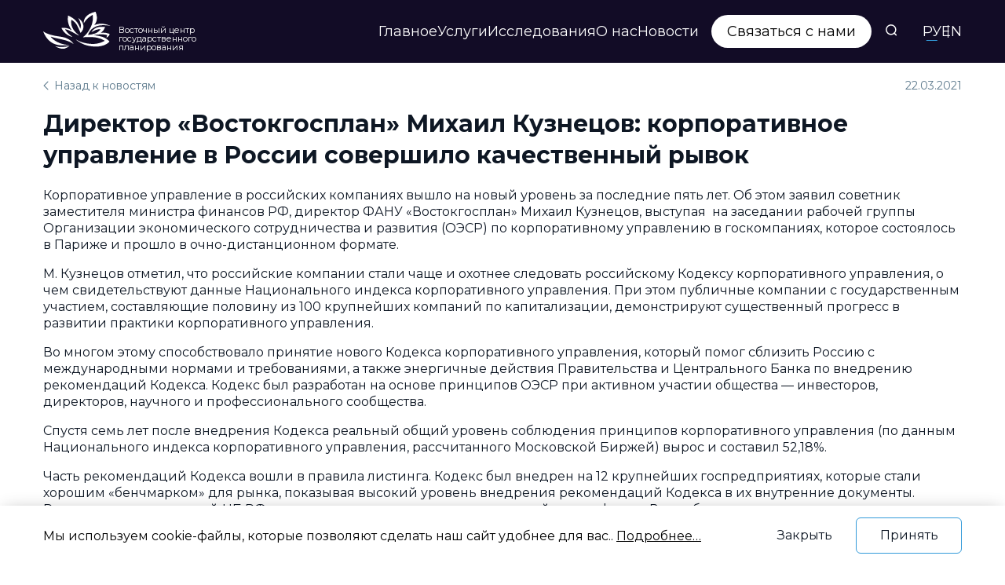

--- FILE ---
content_type: text/html; charset=UTF-8
request_url: https://vostokgosplan.ru/direktor-vostokgosplan-mihail-kuznecov-korporativnoe-upravlenie-v-rossii-sovershilo-kachestvennyj-ryvok/
body_size: 20004
content:
<!DOCTYPE html><html dir="ltr" lang="ru-RU" prefix="og: https://ogp.me/ns#" class="dev"><head><meta charset="UTF-8"><meta name='viewport' content='width=device-width,initial-scale=1' /><meta content='yes' name='apple-mobile-web-app-capable' /><meta content='width' name='MobileOptimized' /><link rel="profile" href="https://gmpg.org/xfn/11"><title>Директор «Востокгосплан» Михаил Кузнецов: корпоративное управление в России совершило качественный рывок - Восточный центр государственного планирования</title><meta name="description" content="Корпоративное управление в российских компаниях вышло на новый уровень за последние пять лет. Об этом заявил советник заместителя министра финансов РФ, директор ФАНУ «Востокгосплан» Михаил Кузнецов, выступая на заседании рабочей группы Организации экономического сотрудничества и развития (ОЭСР) по корпоративному управлению в госкомпаниях, которое состоялось в Париже и прошло в очно-дистанционном формате. М. Кузнецов отметил, что" /><meta name="robots" content="max-image-preview:large" /><link rel="canonical" href="https://vostokgosplan.ru/direktor-vostokgosplan-mihail-kuznecov-korporativnoe-upravlenie-v-rossii-sovershilo-kachestvennyj-ryvok/" /><meta name="generator" content="All in One SEO (AIOSEO) 4.5.6" /><meta property="og:locale" content="ru_RU" /><meta property="og:site_name" content="Восточный центр государственного планирования" /><meta property="og:type" content="article" /><meta property="og:title" content="Директор «Востокгосплан» Михаил Кузнецов: корпоративное управление в России совершило качественный рывок - Восточный центр государственного планирования" /><meta property="og:description" content="Корпоративное управление в российских компаниях вышло на новый уровень за последние пять лет. Об этом заявил советник заместителя министра финансов РФ, директор ФАНУ «Востокгосплан» Михаил Кузнецов, выступая на заседании рабочей группы Организации экономического сотрудничества и развития (ОЭСР) по корпоративному управлению в госкомпаниях, которое состоялось в Париже и прошло в очно-дистанционном формате. М. Кузнецов отметил, что" /><meta property="og:url" content="https://vostokgosplan.ru/direktor-vostokgosplan-mihail-kuznecov-korporativnoe-upravlenie-v-rossii-sovershilo-kachestvennyj-ryvok/" /><meta property="og:image" content="https://vostokgosplan.ru/wp-content/uploads/lp-logo-1.svg" /><meta property="og:image:secure_url" content="https://vostokgosplan.ru/wp-content/uploads/lp-logo-1.svg" /><meta property="og:image:width" content="86" /><meta property="og:image:height" content="48" /><meta property="article:published_time" content="2021-03-21T22:28:00+00:00" /><meta property="article:modified_time" content="2022-08-19T10:37:19+00:00" /><meta name="twitter:card" content="summary" /><meta name="twitter:title" content="Директор «Востокгосплан» Михаил Кузнецов: корпоративное управление в России совершило качественный рывок - Восточный центр государственного планирования" /><meta name="twitter:description" content="Корпоративное управление в российских компаниях вышло на новый уровень за последние пять лет. Об этом заявил советник заместителя министра финансов РФ, директор ФАНУ «Востокгосплан» Михаил Кузнецов, выступая на заседании рабочей группы Организации экономического сотрудничества и развития (ОЭСР) по корпоративному управлению в госкомпаниях, которое состоялось в Париже и прошло в очно-дистанционном формате. М. Кузнецов отметил, что" /><meta name="twitter:image" content="https://vostokgosplan.ru/wp-content/uploads/lp-logo-1.svg" /> <script type="application/ld+json" class="aioseo-schema">{"@context":"https:\/\/schema.org","@graph":[{"@type":"BlogPosting","@id":"https:\/\/vostokgosplan.ru\/direktor-vostokgosplan-mihail-kuznecov-korporativnoe-upravlenie-v-rossii-sovershilo-kachestvennyj-ryvok\/#blogposting","name":"\u0414\u0438\u0440\u0435\u043a\u0442\u043e\u0440 \u00ab\u0412\u043e\u0441\u0442\u043e\u043a\u0433\u043e\u0441\u043f\u043b\u0430\u043d\u00bb \u041c\u0438\u0445\u0430\u0438\u043b \u041a\u0443\u0437\u043d\u0435\u0446\u043e\u0432: \u043a\u043e\u0440\u043f\u043e\u0440\u0430\u0442\u0438\u0432\u043d\u043e\u0435 \u0443\u043f\u0440\u0430\u0432\u043b\u0435\u043d\u0438\u0435 \u0432 \u0420\u043e\u0441\u0441\u0438\u0438 \u0441\u043e\u0432\u0435\u0440\u0448\u0438\u043b\u043e \u043a\u0430\u0447\u0435\u0441\u0442\u0432\u0435\u043d\u043d\u044b\u0439 \u0440\u044b\u0432\u043e\u043a - \u0412\u043e\u0441\u0442\u043e\u0447\u043d\u044b\u0439 \u0446\u0435\u043d\u0442\u0440 \u0433\u043e\u0441\u0443\u0434\u0430\u0440\u0441\u0442\u0432\u0435\u043d\u043d\u043e\u0433\u043e \u043f\u043b\u0430\u043d\u0438\u0440\u043e\u0432\u0430\u043d\u0438\u044f","headline":"\u0414\u0438\u0440\u0435\u043a\u0442\u043e\u0440 \u00ab\u0412\u043e\u0441\u0442\u043e\u043a\u0433\u043e\u0441\u043f\u043b\u0430\u043d\u00bb \u041c\u0438\u0445\u0430\u0438\u043b \u041a\u0443\u0437\u043d\u0435\u0446\u043e\u0432: \u043a\u043e\u0440\u043f\u043e\u0440\u0430\u0442\u0438\u0432\u043d\u043e\u0435 \u0443\u043f\u0440\u0430\u0432\u043b\u0435\u043d\u0438\u0435 \u0432 \u0420\u043e\u0441\u0441\u0438\u0438 \u0441\u043e\u0432\u0435\u0440\u0448\u0438\u043b\u043e \u043a\u0430\u0447\u0435\u0441\u0442\u0432\u0435\u043d\u043d\u044b\u0439 \u0440\u044b\u0432\u043e\u043a","author":{"@id":"https:\/\/vostokgosplan.ru\/author\/redactor\/#author"},"publisher":{"@id":"https:\/\/vostokgosplan.ru\/#organization"},"image":{"@type":"ImageObject","url":"https:\/\/vostokgosplan.ru\/wp-content\/uploads\/144-direktor-vostokgosplan-mihail-kuznecov-korporativnoe-upravlenie-v-rossii-sovershilo-kachestvennyj-ryvok.jpg","width":768,"height":768},"datePublished":"2021-03-22T01:28:00+03:00","dateModified":"2022-08-19T13:37:19+03:00","inLanguage":"ru-RU","mainEntityOfPage":{"@id":"https:\/\/vostokgosplan.ru\/direktor-vostokgosplan-mihail-kuznecov-korporativnoe-upravlenie-v-rossii-sovershilo-kachestvennyj-ryvok\/#webpage"},"isPartOf":{"@id":"https:\/\/vostokgosplan.ru\/direktor-vostokgosplan-mihail-kuznecov-korporativnoe-upravlenie-v-rossii-sovershilo-kachestvennyj-ryvok\/#webpage"},"articleSection":"\u0411\u0435\u0437 \u043a\u0430\u0442\u0435\u0433\u043e\u0440\u0438\u0438"},{"@type":"BreadcrumbList","@id":"https:\/\/vostokgosplan.ru\/direktor-vostokgosplan-mihail-kuznecov-korporativnoe-upravlenie-v-rossii-sovershilo-kachestvennyj-ryvok\/#breadcrumblist","itemListElement":[{"@type":"ListItem","@id":"https:\/\/vostokgosplan.ru\/#listItem","position":1,"name":"\u0413\u043b\u0430\u0432\u043d\u0430\u044f \u0441\u0442\u0440\u0430\u043d\u0438\u0446\u0430","item":"https:\/\/vostokgosplan.ru\/","nextItem":"https:\/\/vostokgosplan.ru\/direktor-vostokgosplan-mihail-kuznecov-korporativnoe-upravlenie-v-rossii-sovershilo-kachestvennyj-ryvok\/#listItem"},{"@type":"ListItem","@id":"https:\/\/vostokgosplan.ru\/direktor-vostokgosplan-mihail-kuznecov-korporativnoe-upravlenie-v-rossii-sovershilo-kachestvennyj-ryvok\/#listItem","position":2,"name":"\u0414\u0438\u0440\u0435\u043a\u0442\u043e\u0440 \u00ab\u0412\u043e\u0441\u0442\u043e\u043a\u0433\u043e\u0441\u043f\u043b\u0430\u043d\u00bb \u041c\u0438\u0445\u0430\u0438\u043b \u041a\u0443\u0437\u043d\u0435\u0446\u043e\u0432: \u043a\u043e\u0440\u043f\u043e\u0440\u0430\u0442\u0438\u0432\u043d\u043e\u0435 \u0443\u043f\u0440\u0430\u0432\u043b\u0435\u043d\u0438\u0435 \u0432 \u0420\u043e\u0441\u0441\u0438\u0438 \u0441\u043e\u0432\u0435\u0440\u0448\u0438\u043b\u043e \u043a\u0430\u0447\u0435\u0441\u0442\u0432\u0435\u043d\u043d\u044b\u0439 \u0440\u044b\u0432\u043e\u043a","previousItem":"https:\/\/vostokgosplan.ru\/#listItem"}]},{"@type":"Organization","@id":"https:\/\/vostokgosplan.ru\/#organization","name":"\u0412\u043e\u0441\u0442\u043e\u0447\u043d\u044b\u0439 \u0446\u0435\u043d\u0442\u0440 \u0433\u043e\u0441\u0443\u0434\u0430\u0440\u0441\u0442\u0432\u0435\u043d\u043d\u043e\u0433\u043e \u043f\u043b\u0430\u043d\u0438\u0440\u043e\u0432\u0430\u043d\u0438\u044f","url":"https:\/\/vostokgosplan.ru\/","logo":{"@type":"ImageObject","url":"https:\/\/vostokgosplan.ru\/wp-content\/uploads\/lp-logo-1.svg","@id":"https:\/\/vostokgosplan.ru\/direktor-vostokgosplan-mihail-kuznecov-korporativnoe-upravlenie-v-rossii-sovershilo-kachestvennyj-ryvok\/#organizationLogo","width":86,"height":48},"image":{"@id":"https:\/\/vostokgosplan.ru\/#organizationLogo"},"contactPoint":{"@type":"ContactPoint","telephone":"+74951200520","contactType":"Customer Support"}},{"@type":"Person","@id":"https:\/\/vostokgosplan.ru\/author\/redactor\/#author","url":"https:\/\/vostokgosplan.ru\/author\/redactor\/","name":"redactor","image":{"@type":"ImageObject","@id":"https:\/\/vostokgosplan.ru\/direktor-vostokgosplan-mihail-kuznecov-korporativnoe-upravlenie-v-rossii-sovershilo-kachestvennyj-ryvok\/#authorImage","url":"https:\/\/secure.gravatar.com\/avatar\/57113e2b3c9f37be5fba6beeb09bf396?s=96&d=mm&r=g","width":96,"height":96,"caption":"redactor"}},{"@type":"WebPage","@id":"https:\/\/vostokgosplan.ru\/direktor-vostokgosplan-mihail-kuznecov-korporativnoe-upravlenie-v-rossii-sovershilo-kachestvennyj-ryvok\/#webpage","url":"https:\/\/vostokgosplan.ru\/direktor-vostokgosplan-mihail-kuznecov-korporativnoe-upravlenie-v-rossii-sovershilo-kachestvennyj-ryvok\/","name":"\u0414\u0438\u0440\u0435\u043a\u0442\u043e\u0440 \u00ab\u0412\u043e\u0441\u0442\u043e\u043a\u0433\u043e\u0441\u043f\u043b\u0430\u043d\u00bb \u041c\u0438\u0445\u0430\u0438\u043b \u041a\u0443\u0437\u043d\u0435\u0446\u043e\u0432: \u043a\u043e\u0440\u043f\u043e\u0440\u0430\u0442\u0438\u0432\u043d\u043e\u0435 \u0443\u043f\u0440\u0430\u0432\u043b\u0435\u043d\u0438\u0435 \u0432 \u0420\u043e\u0441\u0441\u0438\u0438 \u0441\u043e\u0432\u0435\u0440\u0448\u0438\u043b\u043e \u043a\u0430\u0447\u0435\u0441\u0442\u0432\u0435\u043d\u043d\u044b\u0439 \u0440\u044b\u0432\u043e\u043a - \u0412\u043e\u0441\u0442\u043e\u0447\u043d\u044b\u0439 \u0446\u0435\u043d\u0442\u0440 \u0433\u043e\u0441\u0443\u0434\u0430\u0440\u0441\u0442\u0432\u0435\u043d\u043d\u043e\u0433\u043e \u043f\u043b\u0430\u043d\u0438\u0440\u043e\u0432\u0430\u043d\u0438\u044f","description":"\u041a\u043e\u0440\u043f\u043e\u0440\u0430\u0442\u0438\u0432\u043d\u043e\u0435 \u0443\u043f\u0440\u0430\u0432\u043b\u0435\u043d\u0438\u0435 \u0432 \u0440\u043e\u0441\u0441\u0438\u0439\u0441\u043a\u0438\u0445 \u043a\u043e\u043c\u043f\u0430\u043d\u0438\u044f\u0445 \u0432\u044b\u0448\u043b\u043e \u043d\u0430 \u043d\u043e\u0432\u044b\u0439 \u0443\u0440\u043e\u0432\u0435\u043d\u044c \u0437\u0430 \u043f\u043e\u0441\u043b\u0435\u0434\u043d\u0438\u0435 \u043f\u044f\u0442\u044c \u043b\u0435\u0442. \u041e\u0431 \u044d\u0442\u043e\u043c \u0437\u0430\u044f\u0432\u0438\u043b \u0441\u043e\u0432\u0435\u0442\u043d\u0438\u043a \u0437\u0430\u043c\u0435\u0441\u0442\u0438\u0442\u0435\u043b\u044f \u043c\u0438\u043d\u0438\u0441\u0442\u0440\u0430 \u0444\u0438\u043d\u0430\u043d\u0441\u043e\u0432 \u0420\u0424, \u0434\u0438\u0440\u0435\u043a\u0442\u043e\u0440 \u0424\u0410\u041d\u0423 \u00ab\u0412\u043e\u0441\u0442\u043e\u043a\u0433\u043e\u0441\u043f\u043b\u0430\u043d\u00bb \u041c\u0438\u0445\u0430\u0438\u043b \u041a\u0443\u0437\u043d\u0435\u0446\u043e\u0432, \u0432\u044b\u0441\u0442\u0443\u043f\u0430\u044f \u043d\u0430 \u0437\u0430\u0441\u0435\u0434\u0430\u043d\u0438\u0438 \u0440\u0430\u0431\u043e\u0447\u0435\u0439 \u0433\u0440\u0443\u043f\u043f\u044b \u041e\u0440\u0433\u0430\u043d\u0438\u0437\u0430\u0446\u0438\u0438 \u044d\u043a\u043e\u043d\u043e\u043c\u0438\u0447\u0435\u0441\u043a\u043e\u0433\u043e \u0441\u043e\u0442\u0440\u0443\u0434\u043d\u0438\u0447\u0435\u0441\u0442\u0432\u0430 \u0438 \u0440\u0430\u0437\u0432\u0438\u0442\u0438\u044f (\u041e\u042d\u0421\u0420) \u043f\u043e \u043a\u043e\u0440\u043f\u043e\u0440\u0430\u0442\u0438\u0432\u043d\u043e\u043c\u0443 \u0443\u043f\u0440\u0430\u0432\u043b\u0435\u043d\u0438\u044e \u0432 \u0433\u043e\u0441\u043a\u043e\u043c\u043f\u0430\u043d\u0438\u044f\u0445, \u043a\u043e\u0442\u043e\u0440\u043e\u0435 \u0441\u043e\u0441\u0442\u043e\u044f\u043b\u043e\u0441\u044c \u0432 \u041f\u0430\u0440\u0438\u0436\u0435 \u0438 \u043f\u0440\u043e\u0448\u043b\u043e \u0432 \u043e\u0447\u043d\u043e-\u0434\u0438\u0441\u0442\u0430\u043d\u0446\u0438\u043e\u043d\u043d\u043e\u043c \u0444\u043e\u0440\u043c\u0430\u0442\u0435. \u041c. \u041a\u0443\u0437\u043d\u0435\u0446\u043e\u0432 \u043e\u0442\u043c\u0435\u0442\u0438\u043b, \u0447\u0442\u043e","inLanguage":"ru-RU","isPartOf":{"@id":"https:\/\/vostokgosplan.ru\/#website"},"breadcrumb":{"@id":"https:\/\/vostokgosplan.ru\/direktor-vostokgosplan-mihail-kuznecov-korporativnoe-upravlenie-v-rossii-sovershilo-kachestvennyj-ryvok\/#breadcrumblist"},"author":{"@id":"https:\/\/vostokgosplan.ru\/author\/redactor\/#author"},"creator":{"@id":"https:\/\/vostokgosplan.ru\/author\/redactor\/#author"},"image":{"@type":"ImageObject","url":"https:\/\/vostokgosplan.ru\/wp-content\/uploads\/144-direktor-vostokgosplan-mihail-kuznecov-korporativnoe-upravlenie-v-rossii-sovershilo-kachestvennyj-ryvok.jpg","@id":"https:\/\/vostokgosplan.ru\/direktor-vostokgosplan-mihail-kuznecov-korporativnoe-upravlenie-v-rossii-sovershilo-kachestvennyj-ryvok\/#mainImage","width":768,"height":768},"primaryImageOfPage":{"@id":"https:\/\/vostokgosplan.ru\/direktor-vostokgosplan-mihail-kuznecov-korporativnoe-upravlenie-v-rossii-sovershilo-kachestvennyj-ryvok\/#mainImage"},"datePublished":"2021-03-22T01:28:00+03:00","dateModified":"2022-08-19T13:37:19+03:00"},{"@type":"WebSite","@id":"https:\/\/vostokgosplan.ru\/#website","url":"https:\/\/vostokgosplan.ru\/","name":"\u0412\u043e\u0441\u0442\u043e\u0447\u043d\u044b\u0439 \u0446\u0435\u043d\u0442\u0440 \u0433\u043e\u0441\u0443\u0434\u0430\u0440\u0441\u0442\u0432\u0435\u043d\u043d\u043e\u0433\u043e \u043f\u043b\u0430\u043d\u0438\u0440\u043e\u0432\u0430\u043d\u0438\u044f","description":"\u0412\u043e\u0441\u0442\u043e\u043a\u0433\u043e\u0441\u043f\u043b\u0430\u043d \u0437\u0430\u043d\u0438\u043c\u0430\u0435\u0442\u0441\u044f \u0432\u044b\u043f\u043e\u043b\u043d\u0435\u043d\u0438\u0435\u043c \u043d\u0430\u0443\u0447\u043d\u043e-\u0438\u0441\u0441\u043b\u0435\u0434\u043e\u0432\u0430\u0442\u0435\u043b\u044c\u0441\u043a\u0438\u0445 \u0438 \u044d\u043a\u0441\u043f\u0435\u0440\u0442\u043d\u043e-\u0430\u043d\u0430\u043b\u0438\u0442\u0438\u0447\u0435\u0441\u043a\u0438\u0445 \u0440\u0430\u0431\u043e\u0442 \u0432 \u043e\u0431\u043b\u0430\u0441\u0442\u0438 \u0441\u043e\u0446\u0438\u0430\u043b\u044c\u043d\u043e-\u044d\u043a\u043e\u043d\u043e\u043c\u0438\u0447\u0435\u0441\u043a\u043e\u0433\u043e \u0440\u0430\u0437\u0432\u0438\u0442\u0438\u044f \u0414\u0430\u043b\u044c\u043d\u0435\u0433\u043e \u0412\u043e\u0441\u0442\u043e\u043a\u0430 \u0438 \u0410\u0440\u043a\u0442\u0438\u043a\u0438","inLanguage":"ru-RU","publisher":{"@id":"https:\/\/vostokgosplan.ru\/#organization"}}]}</script> <link rel='stylesheet' id='wp-block-library-css'  href='https://vostokgosplan.ru/wp-includes/css/dist/block-library/style.min.css?ver=6.0.1' media='all' /><link rel='stylesheet' id='awsm-ead-public-css'  href='https://vostokgosplan.ru/wp-content/plugins/embed-any-document/css/embed-public.min.css?ver=2.7.4' media='all' /><style id='global-styles-inline-css'>body{--wp--preset--color--black: #000000;--wp--preset--color--cyan-bluish-gray: #abb8c3;--wp--preset--color--white: #ffffff;--wp--preset--color--pale-pink: #f78da7;--wp--preset--color--vivid-red: #cf2e2e;--wp--preset--color--luminous-vivid-orange: #ff6900;--wp--preset--color--luminous-vivid-amber: #fcb900;--wp--preset--color--light-green-cyan: #7bdcb5;--wp--preset--color--vivid-green-cyan: #00d084;--wp--preset--color--pale-cyan-blue: #8ed1fc;--wp--preset--color--vivid-cyan-blue: #0693e3;--wp--preset--color--vivid-purple: #9b51e0;--wp--preset--gradient--vivid-cyan-blue-to-vivid-purple: linear-gradient(135deg,rgba(6,147,227,1) 0%,rgb(155,81,224) 100%);--wp--preset--gradient--light-green-cyan-to-vivid-green-cyan: linear-gradient(135deg,rgb(122,220,180) 0%,rgb(0,208,130) 100%);--wp--preset--gradient--luminous-vivid-amber-to-luminous-vivid-orange: linear-gradient(135deg,rgba(252,185,0,1) 0%,rgba(255,105,0,1) 100%);--wp--preset--gradient--luminous-vivid-orange-to-vivid-red: linear-gradient(135deg,rgba(255,105,0,1) 0%,rgb(207,46,46) 100%);--wp--preset--gradient--very-light-gray-to-cyan-bluish-gray: linear-gradient(135deg,rgb(238,238,238) 0%,rgb(169,184,195) 100%);--wp--preset--gradient--cool-to-warm-spectrum: linear-gradient(135deg,rgb(74,234,220) 0%,rgb(151,120,209) 20%,rgb(207,42,186) 40%,rgb(238,44,130) 60%,rgb(251,105,98) 80%,rgb(254,248,76) 100%);--wp--preset--gradient--blush-light-purple: linear-gradient(135deg,rgb(255,206,236) 0%,rgb(152,150,240) 100%);--wp--preset--gradient--blush-bordeaux: linear-gradient(135deg,rgb(254,205,165) 0%,rgb(254,45,45) 50%,rgb(107,0,62) 100%);--wp--preset--gradient--luminous-dusk: linear-gradient(135deg,rgb(255,203,112) 0%,rgb(199,81,192) 50%,rgb(65,88,208) 100%);--wp--preset--gradient--pale-ocean: linear-gradient(135deg,rgb(255,245,203) 0%,rgb(182,227,212) 50%,rgb(51,167,181) 100%);--wp--preset--gradient--electric-grass: linear-gradient(135deg,rgb(202,248,128) 0%,rgb(113,206,126) 100%);--wp--preset--gradient--midnight: linear-gradient(135deg,rgb(2,3,129) 0%,rgb(40,116,252) 100%);--wp--preset--duotone--dark-grayscale: url('#wp-duotone-dark-grayscale');--wp--preset--duotone--grayscale: url('#wp-duotone-grayscale');--wp--preset--duotone--purple-yellow: url('#wp-duotone-purple-yellow');--wp--preset--duotone--blue-red: url('#wp-duotone-blue-red');--wp--preset--duotone--midnight: url('#wp-duotone-midnight');--wp--preset--duotone--magenta-yellow: url('#wp-duotone-magenta-yellow');--wp--preset--duotone--purple-green: url('#wp-duotone-purple-green');--wp--preset--duotone--blue-orange: url('#wp-duotone-blue-orange');--wp--preset--font-size--small: 13px;--wp--preset--font-size--medium: 20px;--wp--preset--font-size--large: 36px;--wp--preset--font-size--x-large: 42px;}.has-black-color{color: var(--wp--preset--color--black) !important;}.has-cyan-bluish-gray-color{color: var(--wp--preset--color--cyan-bluish-gray) !important;}.has-white-color{color: var(--wp--preset--color--white) !important;}.has-pale-pink-color{color: var(--wp--preset--color--pale-pink) !important;}.has-vivid-red-color{color: var(--wp--preset--color--vivid-red) !important;}.has-luminous-vivid-orange-color{color: var(--wp--preset--color--luminous-vivid-orange) !important;}.has-luminous-vivid-amber-color{color: var(--wp--preset--color--luminous-vivid-amber) !important;}.has-light-green-cyan-color{color: var(--wp--preset--color--light-green-cyan) !important;}.has-vivid-green-cyan-color{color: var(--wp--preset--color--vivid-green-cyan) !important;}.has-pale-cyan-blue-color{color: var(--wp--preset--color--pale-cyan-blue) !important;}.has-vivid-cyan-blue-color{color: var(--wp--preset--color--vivid-cyan-blue) !important;}.has-vivid-purple-color{color: var(--wp--preset--color--vivid-purple) !important;}.has-black-background-color{background-color: var(--wp--preset--color--black) !important;}.has-cyan-bluish-gray-background-color{background-color: var(--wp--preset--color--cyan-bluish-gray) !important;}.has-white-background-color{background-color: var(--wp--preset--color--white) !important;}.has-pale-pink-background-color{background-color: var(--wp--preset--color--pale-pink) !important;}.has-vivid-red-background-color{background-color: var(--wp--preset--color--vivid-red) !important;}.has-luminous-vivid-orange-background-color{background-color: var(--wp--preset--color--luminous-vivid-orange) !important;}.has-luminous-vivid-amber-background-color{background-color: var(--wp--preset--color--luminous-vivid-amber) !important;}.has-light-green-cyan-background-color{background-color: var(--wp--preset--color--light-green-cyan) !important;}.has-vivid-green-cyan-background-color{background-color: var(--wp--preset--color--vivid-green-cyan) !important;}.has-pale-cyan-blue-background-color{background-color: var(--wp--preset--color--pale-cyan-blue) !important;}.has-vivid-cyan-blue-background-color{background-color: var(--wp--preset--color--vivid-cyan-blue) !important;}.has-vivid-purple-background-color{background-color: var(--wp--preset--color--vivid-purple) !important;}.has-black-border-color{border-color: var(--wp--preset--color--black) !important;}.has-cyan-bluish-gray-border-color{border-color: var(--wp--preset--color--cyan-bluish-gray) !important;}.has-white-border-color{border-color: var(--wp--preset--color--white) !important;}.has-pale-pink-border-color{border-color: var(--wp--preset--color--pale-pink) !important;}.has-vivid-red-border-color{border-color: var(--wp--preset--color--vivid-red) !important;}.has-luminous-vivid-orange-border-color{border-color: var(--wp--preset--color--luminous-vivid-orange) !important;}.has-luminous-vivid-amber-border-color{border-color: var(--wp--preset--color--luminous-vivid-amber) !important;}.has-light-green-cyan-border-color{border-color: var(--wp--preset--color--light-green-cyan) !important;}.has-vivid-green-cyan-border-color{border-color: var(--wp--preset--color--vivid-green-cyan) !important;}.has-pale-cyan-blue-border-color{border-color: var(--wp--preset--color--pale-cyan-blue) !important;}.has-vivid-cyan-blue-border-color{border-color: var(--wp--preset--color--vivid-cyan-blue) !important;}.has-vivid-purple-border-color{border-color: var(--wp--preset--color--vivid-purple) !important;}.has-vivid-cyan-blue-to-vivid-purple-gradient-background{background: var(--wp--preset--gradient--vivid-cyan-blue-to-vivid-purple) !important;}.has-light-green-cyan-to-vivid-green-cyan-gradient-background{background: var(--wp--preset--gradient--light-green-cyan-to-vivid-green-cyan) !important;}.has-luminous-vivid-amber-to-luminous-vivid-orange-gradient-background{background: var(--wp--preset--gradient--luminous-vivid-amber-to-luminous-vivid-orange) !important;}.has-luminous-vivid-orange-to-vivid-red-gradient-background{background: var(--wp--preset--gradient--luminous-vivid-orange-to-vivid-red) !important;}.has-very-light-gray-to-cyan-bluish-gray-gradient-background{background: var(--wp--preset--gradient--very-light-gray-to-cyan-bluish-gray) !important;}.has-cool-to-warm-spectrum-gradient-background{background: var(--wp--preset--gradient--cool-to-warm-spectrum) !important;}.has-blush-light-purple-gradient-background{background: var(--wp--preset--gradient--blush-light-purple) !important;}.has-blush-bordeaux-gradient-background{background: var(--wp--preset--gradient--blush-bordeaux) !important;}.has-luminous-dusk-gradient-background{background: var(--wp--preset--gradient--luminous-dusk) !important;}.has-pale-ocean-gradient-background{background: var(--wp--preset--gradient--pale-ocean) !important;}.has-electric-grass-gradient-background{background: var(--wp--preset--gradient--electric-grass) !important;}.has-midnight-gradient-background{background: var(--wp--preset--gradient--midnight) !important;}.has-small-font-size{font-size: var(--wp--preset--font-size--small) !important;}.has-medium-font-size{font-size: var(--wp--preset--font-size--medium) !important;}.has-large-font-size{font-size: var(--wp--preset--font-size--large) !important;}.has-x-large-font-size{font-size: var(--wp--preset--font-size--x-large) !important;}</style><link data-minify="1" rel='stylesheet' id='main--css'  href='https://vostokgosplan.ru/wp-content/cache/min/1/wp-content/themes/vcgp/dist/css/main.css?ver=1755765123' media='all' /><link data-minify="1" rel='stylesheet' id='newsletter-css'  href='https://vostokgosplan.ru/wp-content/cache/min/1/wp-content/plugins/newsletter/style.css?ver=1755765123' media='all' /><link data-minify="1" rel='stylesheet' id='tablepress-default-css'  href='https://vostokgosplan.ru/wp-content/cache/min/1/wp-content/plugins/tablepress/css/build/default.css?ver=1755765123' media='all' /> <script src='https://vostokgosplan.ru/wp-content/plugins/wp-yandex-metrika/assets/YmEc.min.js?ver=1.2.0' id='wp-yandex-metrika_YmEc-js'></script> <script id='wp-yandex-metrika_YmEc-js-after'>window.tmpwpym={datalayername:'DataLayer',counters:JSON.parse('[{"number":"95163057","webvisor":"1"}]'),targets:JSON.parse('[]')};</script> <script src='https://vostokgosplan.ru/wp-includes/js/jquery/jquery.min.js?ver=3.6.0' id='jquery-core-js'></script> <script src='https://vostokgosplan.ru/wp-content/plugins/wp-yandex-metrika/assets/frontend.min.js?ver=1.2.0' id='wp-yandex-metrika_frontend-js'></script> <link rel="https://api.w.org/" href="https://vostokgosplan.ru/wp-json/" /><link rel="alternate" type="application/json" href="https://vostokgosplan.ru/wp-json/wp/v2/posts/1272" /><link rel="EditURI" type="application/rsd+xml" title="RSD" href="https://vostokgosplan.ru/xmlrpc.php?rsd" /><link rel="wlwmanifest" type="application/wlwmanifest+xml" href="https://vostokgosplan.ru/wp-includes/wlwmanifest.xml" /><link rel='shortlink' href='https://vostokgosplan.ru/?p=1272' /><link rel="alternate" type="application/json+oembed" href="https://vostokgosplan.ru/wp-json/oembed/1.0/embed?url=https%3A%2F%2Fvostokgosplan.ru%2Fdirektor-vostokgosplan-mihail-kuznecov-korporativnoe-upravlenie-v-rossii-sovershilo-kachestvennyj-ryvok%2F" /><link rel="alternate" type="text/xml+oembed" href="https://vostokgosplan.ru/wp-json/oembed/1.0/embed?url=https%3A%2F%2Fvostokgosplan.ru%2Fdirektor-vostokgosplan-mihail-kuznecov-korporativnoe-upravlenie-v-rossii-sovershilo-kachestvennyj-ryvok%2F&#038;format=xml" />  <script src="https://vostokgosplan.ru/wp-content/plugins/teachpress/js/frontend.js?ver=8.1.11"></script> <link data-minify="1" type="text/css" href="https://vostokgosplan.ru/wp-content/cache/min/1/wp-content/plugins/teachpress/styles/teachpress_front.css?ver=1755765123" rel="stylesheet" /><meta name="generator" content="На основе конструктора веб-сайтов Visual Composer - быстрого и простого в использовании визуального редактора перетаскивания для WordPress."/><noscript><style>.vce-row-container .vcv-lozad {display: none}</style></noscript><meta name="verification" content="f612c7d25f5690ad41496fcfdbf8d1" /><link rel="alternate" hreflang="ru-RU" href="https://vostokgosplan.ru/direktor-vostokgosplan-mihail-kuznecov-korporativnoe-upravlenie-v-rossii-sovershilo-kachestvennyj-ryvok/"/><link rel="alternate" hreflang="en-GB" href="https://vostokgosplan.ru/en/direktor-vostokgosplan-mihail-kuznecov-korporativnoe-upravlenie-v-rossii-sovershilo-kachestvennyj-ryvok/"/><link rel="alternate" hreflang="ru" href="https://vostokgosplan.ru/direktor-vostokgosplan-mihail-kuznecov-korporativnoe-upravlenie-v-rossii-sovershilo-kachestvennyj-ryvok/"/><link rel="alternate" hreflang="en" href="https://vostokgosplan.ru/en/direktor-vostokgosplan-mihail-kuznecov-korporativnoe-upravlenie-v-rossii-sovershilo-kachestvennyj-ryvok/"/> <noscript><style>.lazyload[data-src]{display:none !important;}</style></noscript><style>.lazyload{background-image:none !important;}.lazyload:before{background-image:none !important;}</style><style>.wp-block-gallery.is-cropped .blocks-gallery-item picture{height:100%;width:100%;}</style> <script type="text/javascript">(function (m, e, t, r, i, k, a) {
                m[i] = m[i] || function () {
                    (m[i].a = m[i].a || []).push(arguments)
                };
                m[i].l = 1 * new Date();
                k = e.createElement(t), a = e.getElementsByTagName(t)[0], k.async = 1, k.src = r, a.parentNode.insertBefore(k, a)
            })

            (window, document, "script", "https://mc.yandex.ru/metrika/tag.js", "ym");

            ym("95163057", "init", {
                clickmap: true,
                trackLinks: true,
                accurateTrackBounce: true,
                webvisor: true,
                ecommerce: "DataLayer",
                params: {
                    __ym: {
                        "ymCmsPlugin": {
                            "cms": "wordpress",
                            "cmsVersion":"6.0",
                            "pluginVersion": "1.2.0",
                            "ymCmsRip": "106627390"
                        }
                    }
                }
            });</script> <link rel="icon" href="https://vostokgosplan.ru/wp-content/uploads/cropped-android-chrome-512x512-1-32x32.png" sizes="32x32" /><link rel="icon" href="https://vostokgosplan.ru/wp-content/uploads/cropped-android-chrome-512x512-1-192x192.png" sizes="192x192" /><link rel="apple-touch-icon" href="https://vostokgosplan.ru/wp-content/uploads/cropped-android-chrome-512x512-1-180x180.png" /><meta name="msapplication-TileImage" content="https://vostokgosplan.ru/wp-content/uploads/cropped-android-chrome-512x512-1-270x270.png" /></head><body data-rsssl=1 class="post-template-default single single-post postid-1272 single-format-standard wp-custom-logo wp-embed-responsive vcwb translatepress-ru_RU"><div class="i-body"><header class="site-header"><div class="site-header-box"><div class="logo-box"> <a class="logo" rel="home" href="https://vostokgosplan.ru"><img width="86" height="48" src="https://vostokgosplan.ru/wp-content/uploads/logo-w.svg" class="attachment-full size-full" alt="" data-skip-lazy="1" /> <span class="name">Восточный центр государственного планирования</span></a></div><div class="menu-box"><nav role="navigation"><ul id="menu-menu" class="menu"><li id="menu-item-16" class="menu-item menu-item-type-post_type menu-item-object-page menu-item-home menu-item-16"><a href="https://vostokgosplan.ru/">Главное</a></li><li id="menu-item-6992" class="menu-item menu-item-type-custom menu-item-object-custom menu-item-has-children menu-item-6992"><a href="/projects/?_sft_projects_cat=strategii-i-prognozi">Услуги</a><ul class="sub-menu"><li id="menu-item-7043" class="menu-item menu-item-type-taxonomy menu-item-object-projects_cat menu-item-7043"><a href="https://vostokgosplan.ru/projects/?_sft_projects_cat=strategii-i-prognozi">Стратегии и прогнозы</a></li><li id="menu-item-2092" class="menu-item menu-item-type-taxonomy menu-item-object-projects_cat menu-item-2092"><a href="https://vostokgosplan.ru/projects/?_sft_projects_cat=master-palns">Мастер-планы</a></li><li id="menu-item-440" class="menu-item menu-item-type-taxonomy menu-item-object-projects_cat menu-item-440"><a href="https://vostokgosplan.ru/projects/?_sft_projects_cat=cifrovye-dvojniki">Цифровые сервисы</a></li><li id="menu-item-439" class="menu-item menu-item-type-taxonomy menu-item-object-projects_cat menu-item-439"><a href="https://vostokgosplan.ru/projects/?_sft_projects_cat=finansovye-modeli">Финансовые модели</a></li><li id="menu-item-2091" class="menu-item menu-item-type-taxonomy menu-item-object-projects_cat menu-item-2091"><a href="https://vostokgosplan.ru/projects/?_sft_projects_cat=ias">ИАС</a></li></ul></li><li id="menu-item-196" class="menu-item menu-item-type-custom menu-item-object-custom menu-item-has-children menu-item-196"><a href="/research/">Исследования</a><ul class="sub-menu"><li id="menu-item-3350" class="menu-item menu-item-type-taxonomy menu-item-object-research_cat menu-item-3350"><a href="https://vostokgosplan.ru/research/?_sft_research_cat=publikacii">Публикации</a></li><li id="menu-item-3298" class="menu-item menu-item-type-taxonomy menu-item-object-research_cat menu-item-3298"><a href="https://vostokgosplan.ru/research/?_sft_research_cat=nir">НИР</a></li><li id="menu-item-836" class="menu-item menu-item-type-taxonomy menu-item-object-research_cat menu-item-836"><a href="https://vostokgosplan.ru/research/?_sft_research_cat=dajdzhesty">Дайджесты</a></li><li id="menu-item-837" class="menu-item menu-item-type-taxonomy menu-item-object-research_cat menu-item-837"><a href="https://vostokgosplan.ru/research/?_sft_research_cat=profil-regionov">Профили регионов</a></li><li id="menu-item-2546" class="menu-item menu-item-type-taxonomy menu-item-object-research_cat menu-item-2546"><a href="https://vostokgosplan.ru/research/?_sft_research_cat=prochie">Прочие</a></li></ul></li><li id="menu-item-385" class="menu-item menu-item-type-post_type menu-item-object-page menu-item-has-children menu-item-385"><a href="https://vostokgosplan.ru/about/">О нас</a><ul class="sub-menu"><li id="menu-item-438" class="menu-item menu-item-type-custom menu-item-object-custom menu-item-438"><a href="/about/?b=4">Наши партнеры</a></li><li id="menu-item-437" class="menu-item menu-item-type-custom menu-item-object-custom menu-item-437"><a href="/about/?b=5">История</a></li><li id="menu-item-436" class="menu-item menu-item-type-custom menu-item-object-custom menu-item-436"><a href="/about/?b=6">Годовые отчеты</a></li><li id="menu-item-435" class="menu-item menu-item-type-custom menu-item-object-custom menu-item-435"><a href="/about/?b=7">Документы</a></li><li id="menu-item-434" class="menu-item menu-item-type-custom menu-item-object-custom menu-item-434"><a href="/about/?b=8|9">Контакты</a></li><li id="menu-item-581" class="menu-item menu-item-type-post_type menu-item-object-page menu-item-privacy-policy menu-item-581"><a href="https://vostokgosplan.ru/privacy/">Обработка данных</a></li><li id="menu-item-9223" class="menu-item menu-item-type-post_type menu-item-object-page menu-item-9223"><a href="https://vostokgosplan.ru/reviews/">Отзывы</a></li></ul></li><li id="menu-item-124" class="menu-item menu-item-type-custom menu-item-object-custom menu-item-124"><a href="/news/">Новости</a></li></ul></nav> <a  href="#consult-form-modal" data-src="#consult-form-modal" data-pid="1272" class="header-btn"> Связаться с нами </a><div class="search-header"><div class="search-btn"> <svg width="19" height="19" viewBox="0 0 19 19" fill="none" xmlns="http://www.w3.org/2000/svg"> <circle cx="8.81623" cy="9.81632" r="5.99237" stroke="white" stroke-width="1.5" stroke-linecap="round" stroke-linejoin="round"/> <path d="M12.984 14.2953L15.3334 16.6386" stroke="white" stroke-width="1.5" stroke-linecap="round" stroke-linejoin="round"/> </svg></div></div></div><div class="lang-box"><div class="search-btn"> <svg width="19" height="19" viewBox="0 0 19 19" fill="none" xmlns="http://www.w3.org/2000/svg"> <circle cx="8.81623" cy="9.81632" r="5.99237" stroke="white" stroke-width="1.5" stroke-linecap="round" stroke-linejoin="round"/> <path d="M12.984 14.2953L15.3334 16.6386" stroke="white" stroke-width="1.5" stroke-linecap="round" stroke-linejoin="round"/> </svg></div><div class="menu-lang-container"><ul id="menu-lang" class="menu"><li id="menu-item-78" class="trp-language-switcher-container menu-item menu-item-type-post_type menu-item-object-language_switcher current-language-menu-item menu-item-78"><a href="https://vostokgosplan.ru/direktor-vostokgosplan-mihail-kuznecov-korporativnoe-upravlenie-v-rossii-sovershilo-kachestvennyj-ryvok/"><span data-no-translation><span class="trp-ls-language-name">РУ</span></span></a></li><li id="menu-item-77" class="trp-language-switcher-container menu-item menu-item-type-post_type menu-item-object-language_switcher menu-item-77"><a href="https://vostokgosplan.ru/en/direktor-vostokgosplan-mihail-kuznecov-korporativnoe-upravlenie-v-rossii-sovershilo-kachestvennyj-ryvok/"><span data-no-translation><span class="trp-ls-language-name">EN</span></span></a></li></ul></div></div><div class="burger-box"> <button class="menu-burger"> <i></i><span data-v-hide>Меню</span> </button></div></div><div class="site-mobile-menu" data-nosnippet><div class="smm-w"><div class="top"><nav role="navigation"><ul id="menu-menu-1" class="menu"><li class="menu-item menu-item-type-post_type menu-item-object-page menu-item-home menu-item-16"><a href="https://vostokgosplan.ru/">Главное</a></li><li class="menu-item menu-item-type-custom menu-item-object-custom menu-item-has-children menu-item-6992"><a href="/projects/?_sft_projects_cat=strategii-i-prognozi">Услуги</a><ul class="sub-menu"><li class="menu-item menu-item-type-taxonomy menu-item-object-projects_cat menu-item-7043"><a href="https://vostokgosplan.ru/projects/?_sft_projects_cat=strategii-i-prognozi">Стратегии и прогнозы</a></li><li class="menu-item menu-item-type-taxonomy menu-item-object-projects_cat menu-item-2092"><a href="https://vostokgosplan.ru/projects/?_sft_projects_cat=master-palns">Мастер-планы</a></li><li class="menu-item menu-item-type-taxonomy menu-item-object-projects_cat menu-item-440"><a href="https://vostokgosplan.ru/projects/?_sft_projects_cat=cifrovye-dvojniki">Цифровые сервисы</a></li><li class="menu-item menu-item-type-taxonomy menu-item-object-projects_cat menu-item-439"><a href="https://vostokgosplan.ru/projects/?_sft_projects_cat=finansovye-modeli">Финансовые модели</a></li><li class="menu-item menu-item-type-taxonomy menu-item-object-projects_cat menu-item-2091"><a href="https://vostokgosplan.ru/projects/?_sft_projects_cat=ias">ИАС</a></li></ul></li><li class="menu-item menu-item-type-custom menu-item-object-custom menu-item-has-children menu-item-196"><a href="/research/">Исследования</a><ul class="sub-menu"><li class="menu-item menu-item-type-taxonomy menu-item-object-research_cat menu-item-3350"><a href="https://vostokgosplan.ru/research/?_sft_research_cat=publikacii">Публикации</a></li><li class="menu-item menu-item-type-taxonomy menu-item-object-research_cat menu-item-3298"><a href="https://vostokgosplan.ru/research/?_sft_research_cat=nir">НИР</a></li><li class="menu-item menu-item-type-taxonomy menu-item-object-research_cat menu-item-836"><a href="https://vostokgosplan.ru/research/?_sft_research_cat=dajdzhesty">Дайджесты</a></li><li class="menu-item menu-item-type-taxonomy menu-item-object-research_cat menu-item-837"><a href="https://vostokgosplan.ru/research/?_sft_research_cat=profil-regionov">Профили регионов</a></li><li class="menu-item menu-item-type-taxonomy menu-item-object-research_cat menu-item-2546"><a href="https://vostokgosplan.ru/research/?_sft_research_cat=prochie">Прочие</a></li></ul></li><li class="menu-item menu-item-type-post_type menu-item-object-page menu-item-has-children menu-item-385"><a href="https://vostokgosplan.ru/about/">О нас</a><ul class="sub-menu"><li class="menu-item menu-item-type-custom menu-item-object-custom menu-item-438"><a href="/about/?b=4">Наши партнеры</a></li><li class="menu-item menu-item-type-custom menu-item-object-custom menu-item-437"><a href="/about/?b=5">История</a></li><li class="menu-item menu-item-type-custom menu-item-object-custom menu-item-436"><a href="/about/?b=6">Годовые отчеты</a></li><li class="menu-item menu-item-type-custom menu-item-object-custom menu-item-435"><a href="/about/?b=7">Документы</a></li><li class="menu-item menu-item-type-custom menu-item-object-custom menu-item-434"><a href="/about/?b=8|9">Контакты</a></li><li class="menu-item menu-item-type-post_type menu-item-object-page menu-item-privacy-policy menu-item-581"><a href="https://vostokgosplan.ru/privacy/">Обработка данных</a></li><li class="menu-item menu-item-type-post_type menu-item-object-page menu-item-9223"><a href="https://vostokgosplan.ru/reviews/">Отзывы</a></li></ul></li><li class="menu-item menu-item-type-custom menu-item-object-custom menu-item-124"><a href="/news/">Новости</a></li></ul></nav> <a  href="#consult-form-modal" data-src="#consult-form-modal" data-pid="1272" class="header-btn"> Связаться с нами </a></div><div class="bot"><div class="info"><p style="text-align: center;"><a href="tel:+74951202005">+7 (495) 120-20-05</a></p></div><div class="link-box"><div class="menu-soc-links-container"><ul id="menu-soc-links" class="menu"><li id="menu-item-107" class="menu-item menu-item-type-custom menu-item-object-custom menu-item-107"><a target="_blank" rel="noopener" href="https://t.me/ArcticVostok"><i><img width="18" height="13" src="https://vostokgosplan.ru/wp-content/uploads/telegram.svg" class="style-svg" alt="" data-skip-lazy="1" /></i><span data-v-hide>Telegram</span></a></li><li id="menu-item-85" class="menu-item menu-item-type-custom menu-item-object-custom menu-item-85"><a target="_blank" rel="noopener" href="https://vk.com/public217652385"><i><img width="22" height="13" src="https://vostokgosplan.ru/wp-content/uploads/vk.svg" class="style-svg" alt="" data-skip-lazy="1" /></i><span data-v-hide>ВКонтакте</span></a></li></ul></div></div></div></div></div><div class="search-form-wrapper"><div class="ct"><div class="close-search-from-wrapper"> <svg width="50" height="50" viewBox="0 0 50 50" fill="none" xmlns="http://www.w3.org/2000/svg"> <g clip-path="url(#clip0_131_5)"> <path d="M8.105 1.36643C8.34355 1.58293 8.56953 1.81019 8.7947 2.04049C8.8878 2.13436 8.8878 2.13436 8.98279 2.23012C9.17895 2.428 9.37444 2.62654 9.56984 2.82517C9.76533 3.02338 9.96096 3.22143 10.1569 3.41918C10.2781 3.54152 10.399 3.66411 10.5195 3.78703C10.7928 4.06338 11.0692 4.32837 11.3663 4.57907C11.9745 5.10912 12.5366 5.68755 13.1059 6.25857C13.2349 6.38761 13.3639 6.51664 13.493 6.64564C13.8414 6.99403 14.1895 7.34272 14.5376 7.69146C14.9021 8.05657 15.2669 8.4214 15.6316 8.78626C16.3214 9.47638 17.011 10.1667 17.7005 10.8572C18.4858 11.6436 19.2714 12.4297 20.057 13.2158C21.6722 14.8321 23.2872 16.4488 24.9019 18.0657C25.3795 17.668 25.8279 17.2507 26.2654 16.8095C26.3303 16.7445 26.3952 16.6795 26.4621 16.6125C26.6779 16.3962 26.8933 16.1795 27.1088 15.9628C27.2641 15.807 27.4195 15.6512 27.5748 15.4954C27.9086 15.1606 28.2423 14.8257 28.5758 14.4907C29.1038 13.9605 29.6322 13.4308 30.1607 12.9012C30.902 12.1583 31.6432 11.4153 32.3843 10.6722C32.4547 10.6015 32.4547 10.6015 32.5266 10.5295C33.2874 9.76645 34.0479 9.00306 34.8083 8.23958C35.5906 7.45408 36.3735 6.66916 37.1569 5.88469C37.6819 5.35886 38.2063 4.8324 38.7303 4.30546C39.057 3.97718 39.3843 3.64953 39.7118 3.32204C39.863 3.17062 40.0139 3.01895 40.1646 2.86701C41.524 1.49648 42.7576 0.374619 44.7749 0.359355C45.9878 0.357394 46.8779 0.632987 47.8511 1.36643C47.9357 1.42283 48.0203 1.47923 48.1074 1.53733C48.9989 2.3819 49.5464 3.56526 49.6287 4.78517C49.6512 6.28006 49.2515 7.48294 48.2219 8.56886C47.8593 8.9405 47.4908 9.30594 47.1216 9.67091C46.9559 9.83645 46.7903 10.0021 46.6249 10.1678C46.2236 10.5692 45.8213 10.9695 45.4184 11.3692C44.9493 11.8348 44.4815 12.3018 44.0139 12.7689C43.18 13.6018 42.3451 14.4335 41.5094 15.2645C40.6981 16.0713 39.8874 16.8786 39.0773 17.6865C39.0273 17.7364 38.9773 17.7863 38.9258 17.8377C38.6748 18.088 38.4239 18.3384 38.1729 18.5887C36.0946 20.662 34.0144 22.7335 31.9331 24.8039C32.1066 25.1754 32.3224 25.4129 32.6138 25.7041C32.6637 25.7542 32.7135 25.8043 32.7649 25.8559C32.9321 26.0236 33.0999 26.1906 33.2677 26.3576C33.3878 26.4777 33.5078 26.5979 33.6277 26.7181C33.9538 27.0446 34.2804 27.3705 34.6072 27.6963C34.9494 28.0377 35.2911 28.3796 35.6329 28.7214C36.2074 29.2958 36.7823 29.8698 37.3574 30.4436C38.0212 31.1058 38.6844 31.7686 39.3474 32.4316C40.0541 33.1384 40.7612 33.8448 41.4684 34.5511C41.6715 34.7541 41.8746 34.9571 42.0777 35.1601C42.3979 35.4803 42.7184 35.8001 43.0391 36.1198C43.1563 36.2368 43.2735 36.3538 43.3905 36.4709C43.9324 37.0129 44.4741 37.5496 45.0571 38.0479C45.2567 38.2191 45.4455 38.3996 45.6329 38.5841C45.7049 38.6548 45.7769 38.7256 45.8511 38.7985C45.9261 38.8728 46.0011 38.9471 46.0784 39.0236C46.158 39.1025 46.2377 39.1813 46.3197 39.2626C46.4871 39.4285 46.6542 39.5946 46.8212 39.7609C46.9908 39.9293 47.1608 40.0973 47.3312 40.2648C47.5798 40.5093 47.8272 40.7551 48.0743 41.0011C48.1494 41.0746 48.2246 41.1481 48.3021 41.2238C49.4115 42.3376 50.0308 43.5381 50.0484 45.1164C50.0334 46.4567 49.6484 47.4767 48.7201 48.4585C47.6681 49.4529 46.4283 49.8122 45.0019 49.8016C43.4534 49.7238 42.2139 49.116 41.1352 48.0179C41.0654 47.9484 40.9956 47.8789 40.9237 47.8073C40.6923 47.5766 40.4623 47.3445 40.2323 47.1123C40.0658 46.9457 39.8992 46.7792 39.7326 46.6127C39.3287 46.209 38.9257 45.8043 38.5231 45.3992C38.0543 44.9276 37.5843 44.457 37.1142 43.9865C36.2761 43.1476 35.4389 42.3078 34.6023 41.4674C33.79 40.6515 32.9773 39.836 32.164 39.0211C32.1138 38.9708 32.0636 38.9205 32.0119 38.8687C31.76 38.6163 31.5081 38.3639 31.2561 38.1115C29.1693 36.0206 27.084 33.9284 24.9995 31.8352C24.5162 32.2402 24.0627 32.6616 23.6194 33.1098C23.5527 33.1768 23.4861 33.2439 23.4174 33.3129C23.1955 33.536 22.974 33.7594 22.7524 33.9828C22.5928 34.1435 22.4331 34.3041 22.2734 34.4647C21.9302 34.8099 21.5871 35.1552 21.2441 35.5005C20.701 36.0473 20.1574 36.5933 19.6135 37.1392C19.5207 37.2325 19.4278 37.3257 19.335 37.4189C19.1943 37.5601 19.0536 37.7013 18.9129 37.8426C18.3834 38.3741 17.854 38.9056 17.3246 39.4373C17.2763 39.4858 17.2279 39.5344 17.1781 39.5844C16.3952 40.3707 15.6133 41.1579 14.8316 41.9453C14.0272 42.7557 13.2217 43.5649 12.4152 44.3731C11.9631 44.8261 11.5116 45.2797 11.0614 45.7346C10.6377 46.1627 10.2126 46.5894 9.78643 47.0151C9.63085 47.171 9.47578 47.3274 9.32126 47.4843C8.0599 48.7645 6.93266 49.7143 5.05596 49.7434C3.58035 49.7408 2.37114 49.5871 1.25419 48.531C0.199565 47.4174 -0.0606816 46.2107 -0.0309856 44.7228C0.0711656 42.4652 2.15733 40.8931 3.64245 39.4117C3.80042 39.2537 3.95836 39.0958 4.11629 38.9378C4.54172 38.5123 4.96746 38.0871 5.39325 37.662C5.83943 37.2165 6.28533 36.7706 6.73125 36.3248C7.47867 35.5777 8.22625 34.8307 8.97396 34.0839C9.74354 33.3152 10.513 32.5464 11.2823 31.7775C11.3299 31.73 11.3774 31.6824 11.4264 31.6335C11.6651 31.395 11.9037 31.1565 12.1423 30.918C14.1165 28.9448 16.0911 26.9719 18.0659 24.9992C17.661 24.516 17.2397 24.0627 16.7913 23.6198C16.7243 23.5532 16.6573 23.4866 16.5882 23.4179C16.3651 23.1963 16.1417 22.975 15.9183 22.7537C15.7576 22.5942 15.597 22.4347 15.4364 22.2751C15.0913 21.9323 14.746 21.5895 14.4006 21.2468C13.8538 20.7042 13.3078 20.1609 12.7619 19.6174C12.6687 19.5246 12.5755 19.4318 12.4822 19.339C12.2936 19.1511 12.1049 18.9633 11.9163 18.7755C11.4322 18.2935 10.9481 17.8115 10.4638 17.3297C10.391 17.2572 10.391 17.2572 10.3167 17.1833C9.53056 16.401 8.74334 15.6198 7.95578 14.8389C7.14527 14.0352 6.33609 13.2302 5.52806 12.4241C5.0751 11.9723 4.62155 11.5211 4.16649 11.0714C3.73817 10.6482 3.3115 10.2233 2.886 9.79719C2.7302 9.64173 2.57382 9.48685 2.41679 9.33262C1.14495 8.08238 0.220334 6.90356 0.158223 5.05906C0.179911 3.69544 0.703026 2.4425 1.65969 1.46409C3.59616 -0.112106 6.14456 -0.208621 8.105 1.36643Z" fill="white"/> </g> <defs> <clipPath id="clip0_131_5"> <rect width="50" height="50" fill="white"/> </clipPath> </defs> </svg></div><form class="search" method="get" action="https://vostokgosplan.ru/" role="search"> <input class="search-input" type="search" name="s" placeholder="Поиск по сайту ..." required="" value=""> <button class="search-submit" type="submit" role="button"><svg width="19" height="19" viewBox="0 0 19 19" fill="none" xmlns="http://www.w3.org/2000/svg"> <circle cx="8.81623" cy="9.81632" r="5.99237" stroke="white" stroke-width="1.5" stroke-linecap="round" stroke-linejoin="round"></circle> <path d="M12.984 14.2953L15.3334 16.6386" stroke="white" stroke-width="1.5" stroke-linecap="round" stroke-linejoin="round"></path> </svg></button></form></div></div></header><main class="site-main singular-single direktor-vostokgosplan-mihail-kuznecov-korporativnoe-upravlenie-v-rossii-sovershilo-kachestvennyj-ryvok type-post category-uncategorized"><header class="main-header post" ><div class="ct singular-header post-header"><div class="singular-header-top my-2"> <a href="/news/" class="back-btn"><span>Назад к новостям</span></a> <span class="post-date">22.03.2021</span></div><h1 class="title">Директор «Востокгосплан» Михаил Кузнецов: корпоративное управление в России совершило качественный рывок</h1></div></header><main id="main" class="post"><section class="ct singular-content post-content"><p>Корпоративное управление в российских компаниях вышло на новый уровень за последние пять лет. Об этом заявил советник заместителя министра финансов РФ, директор ФАНУ «Востокгосплан» Михаил Кузнецов, выступая&nbsp; на заседании рабочей группы Организации экономического сотрудничества и развития (ОЭСР) по корпоративному управлению в госкомпаниях, которое состоялось в Париже и прошло в очно-дистанционном формате.</p><p>М. Кузнецов отметил, что российские компании стали чаще и охотнее следовать российскому Кодексу корпоративного управления, о чем свидетельствуют данные Национального индекса корпоративного управления. При этом публичные компании с государственным участием, составляющие половину из 100 крупнейших компаний по капитализации, демонстрируют существенный прогресс в развитии практики корпоративного управления.</p><p>Во многом этому способствовало принятие нового Кодекса корпоративного управления, который помог сблизить Россию с международными нормами и требованиями, а также энергичные действия Правительства и Центрального Банка по внедрению рекомендаций Кодекса. Кодекс был разработан на основе принципов ОЭСР при активном участии общества — инвесторов, директоров, научного и профессионального сообщества.</p><p>Спустя семь лет после внедрения Кодекса реальный общий уровень соблюдения принципов корпоративного управления (по данным Национального индекса корпоративного управления, рассчитанного Московской Биржей) вырос и составил 52,18%.</p><p>Часть рекомендаций Кодекса вошли в правила листинга. Кодекс был внедрен на 12 крупнейших госпредприятиях, которые стали хорошим «бенчмарком» для рынка, показывая высокий уровень внедрения рекомендаций Кодекса в их внутренние документы. Расширение полномочий ЦБ РФ как мегарегулятора поддержало дальнейшую реформу. Все публичные компании должны отчитываться о соблюдении Кодекса по принципу «соблюдай или объясняй».</p><p>За последние 5 лет увеличилась доля независимых директоров в составах советов с 20% в 2015 году до 28% в 2019 году. Доля исполнительных директоров снизилась с 23% до 14%. Компании стали чаще проводить оценку эффективности совета директоров — если в 2015 году такую экспертизу выполняли 37% организаций, то в 2019 году уже 52%. «В России все структуры стремятся поддерживать участие женщин в советах», — отметил директор «Востокгосплан». Доля женщин в советах директоров возросла с 8% в 2015 году до 10% 2019 году, что также соответствует международным трендам.</p><p>Еще одним позитивным изменением в корпоративном управлении стало возрастающее внимание российских компаний к вопросам устойчивого развития. «Все больше российский компаний становятся экологически и социально ориентированными. Многие банки в России создали собственные «зелёные» программы и инициативы. Кроме того, Московская Биржа рассчитывает собственный индекс ESG»,- сообщил М. Кузнецов. «Российское корпоративное законодательство с самого начала было довольно дружественным для инвесторов. Но при этом в нем были и значительные недостатки.</p><p>Вместе с тем, произошедшие в последние десять лет реформы большую часть пробелов закрыли», — отметил выступивший вместе с М.Кузнецовым&nbsp; директор по корпоративному управлению Prosperity Capital Management Денис Спирин. По его словам, сейчас права инвесторов защищены в России в той же мере, что и в развитых странах, а в каких-то вопросах инвесторы защищены в России даже лучше. При этом отмечается положительная тенденция в отношении корпоративных споров. «Фактически, в последние несколько лет, мы практически не видели в крупных публичных компаниях каких-либо корпоративных конфликтов, которые ущемляли бы права миноритарных акционеров», — отметил Д.Спирин.</p><p>В заключение своего выступления М.Кузнецов выразил надежду на дальнейшее укрепление позитивных тенденций в российском корпоративном управлении, подчеркнув, что общая задача – конвертировать прогресс в области корпоративного управления в улучшение инвестиционного климата и реальный рост инвестиционной привлекательности российских компаний. В том числе тех из них, которые реализуют инвестиционные проекты на Дальнем Востоке и в Арктике.</p></section></main></main><footer class="site-footer"><div class="site-footer-box"><div class="logo-box"> <a class="logo" rel="home" href="https://vostokgosplan.ru"><img width="86" height="48" src="https://vostokgosplan.ru/wp-content/uploads/logo-w.svg" class="attachment-full size-full" alt="" data-skip-lazy="1" /> <span class="name">Восточный центр государственного планирования</span></a></div><div class="menu-box"><div class="menu-contacts-list-container"><ul id="menu-contacts-list" class="menu"><li id="menu-item-102" class="menu-item menu-item-type-custom menu-item-object-custom menu-item-102"><a href="/about/?b=8"><i><img width="18" height="20" src="https://vostokgosplan.ru/wp-content/uploads/map-pin.svg" class="style-svg" alt="" data-skip-lazy="1" /></i><span >Новый Арбат, 19, оф. 2204</span></a></li><li id="menu-item-101" class="menu-item menu-item-type-custom menu-item-object-custom menu-item-101"><a href="mailto:info@vostokgosplan.ru"><i><img width="20" height="18" src="https://vostokgosplan.ru/wp-content/uploads/email.svg" class="style-svg" alt="" data-skip-lazy="1" /></i><span >info@vostokgosplan.ru</span></a></li><li id="menu-item-103" class="menu-item menu-item-type-custom menu-item-object-custom menu-item-103"><a href="tel:+74951202005"><i><img width="20" height="20" src="https://vostokgosplan.ru/wp-content/uploads/phone.svg" class="style-svg" alt="" data-skip-lazy="1" /></i><span >+7 (495) 120-20-05</span></a></li></ul></div></div><div class="link-box"><div class="menu-soc-links-container"><ul id="menu-soc-links-1" class="menu"><li class="menu-item menu-item-type-custom menu-item-object-custom menu-item-107"><a target="_blank" rel="noopener" href="https://t.me/ArcticVostok"><i><img width="18" height="13" src="https://vostokgosplan.ru/wp-content/uploads/telegram.svg" class="style-svg" alt="" data-skip-lazy="1" /></i><span data-v-hide>Telegram</span></a></li><li class="menu-item menu-item-type-custom menu-item-object-custom menu-item-85"><a target="_blank" rel="noopener" href="https://vk.com/public217652385"><i><img width="22" height="13" src="https://vostokgosplan.ru/wp-content/uploads/vk.svg" class="style-svg" alt="" data-skip-lazy="1" /></i><span data-v-hide>ВКонтакте</span></a></li></ul></div></div></div> <script
  src="https://smartcaptcha.yandexcloud.net/captcha.js?render=onload&onload=onloadFunction"
  defer
></script> <script>jQuery(document).ready(function($) {
  const CAPTCHA_SUCCESS_TEXT = 'validate-captcha-success';
  function onloadFunction() {
      if (!window.smartCaptcha) {
          console.error("smartCaptcha не инициализирована");
          return;
      }
      const sitekey = 'ysc1_tmchoJARzZUkFuJGEuYDdgOTJhnuLl7pOVK8b1hu1d170b69';
      const callbacks = [
          callback1, 
          callback2, 
          callback3, 
          callback4, 
          callback5, 
          callback6, 
          callback7, 
          callback8, 
          callback9, 
          callback10
      ];

      for (let i = 1; i <= 10; i++) {
          const containerId = `captcha-container-${i}`;
          if ($(`#${containerId}`).length) {  // Проверка на наличие контейнера
              window.smartCaptcha.render(containerId, {
                  sitekey: sitekey,
                  invisible: false,
                  callback: callbacks[i - 1], // Используем массив для доступа к коллбеку
              });
              console.log(`Контейнер с ID ${containerId} найден.`);
          } else {
              console.error(`Контейнер с ID ${containerId} не найден.`);
          }
      }
  }

  function setCheckboxChecked(id) {
    const hiddenInput = $('.hidden-input-id-' + id );
    if (hiddenInput.length) {
        hiddenInput.val('&');
        console.log('Поле заполнено символом &');
    } else {
        console.warn('Элемент с классом hidden-input-id-' + id + ' не найден.');
    }
}
  function callback1(token) { setCheckboxChecked(1); }
  function callback2(token) { setCheckboxChecked(2); }
  function callback3(token) { setCheckboxChecked(3); }
  function callback4(token) { setCheckboxChecked(4); }
  function callback5(token) { setCheckboxChecked(5); }
  function callback6(token) { setCheckboxChecked(6); }
  function callback7(token) { setCheckboxChecked(7); }
  function callback8(token) { setCheckboxChecked(8); }
  function callback9(token) { setCheckboxChecked(9); }
  function callback10(token) {
    const hiddenInput = $('.hidden-input-id-10 input');
    if (hiddenInput.length) {
        hiddenInput.val('&');
        console.log('Текст заменен на &');
    } else {
        console.warn("Скрытое поле для капчи не найдено.");
    }
}

$(function() {
    $(document).on('input', '.hidden-input input', function() {
        const val = $(this).val();
        if (val !== '&') {
            $(this).val('');
        }
    });
});
  onloadFunction();
});</script> </footer></div><assets> <noscript><div> <img src="https://mc.yandex.ru/watch/95163057" style="position:absolute; left:-9999px;" alt=""/></div> </noscript> <template id="tp-language" data-tp-language="ru_RU"></template><div id="consult-form-modal"><div style="max-width: 960px;"><div class="pt-3 pl-3 pr-5"><h2 class="my-0">Заполните форму</h2><p>Мы свяжемся с Вами!</p></div><div class="px-3 pt-2 pb-4"><div class='fluentform fluentform_wrapper_13'><form data-form_id="13" id="fluentform_13" class="frm-fluent-form fluent_form_13 ff-el-form-top ff_form_instance_13_1 ff-form-loading resume-fluent-form" data-form_instance="ff_form_instance_13_1" method="POST" > <span style="display: none !important;"><input type="checkbox" name="item__13__fluent_checkme_" value="1"
 style="display:none !important;" tabindex="-1"></span> <input type='hidden' name='__fluent_form_embded_post_id' value='1272' /><input type="hidden" id="_fluentform_13_fluentformnonce" name="_fluentform_13_fluentformnonce" value="1d19937133" /><input type="hidden" name="_wp_http_referer" value="/direktor-vostokgosplan-mihail-kuznecov-korporativnoe-upravlenie-v-rossii-sovershilo-kachestvennyj-ryvok/" /><div data-name="ff_cn_id_1"  class='ff-t-container ff-column-container ff_columns_total_1  '><div class='ff-t-cell ff-t-column-1'><div class='ff-el-group ff-el-form-hide_label'><div class='ff-el-input--label ff-el-is-required asterisk-right'><label for='ff_13_phone'>Номер телефона</label></div><div class='ff-el-input--content'><input name="phone" class="ff-el-form-control ff-el-phone ff_el_with_extended_validation" type="tel" placeholder="Ваш номер телефона" data-name="phone" id="ff_13_phone" inputmode="tel" ></div></div><div data-type="name-element" data-name="names" class=" ff-field_container ff-name-field-wrapper" ><div class='ff-t-container'><div class='ff-t-cell '><div class='ff-el-group  ff-el-form-hide_label'><div class='ff-el-input--label ff-el-is-required asterisk-right'><label for='ff_13_names_first_name_'>Ваше имя</label></div><div class='ff-el-input--content'><input type="text" name="names[first_name]" id="ff_13_names_first_name_" class="ff-el-form-control" placeholder="Ваше имя" ></div></div></div></div></div></div></div><div data-name="ff_cn_id_2"  class='ff-t-container ff-column-container ff_columns_total_1  '><div class='ff-t-cell ff-t-column-1'><div class='ff-el-group ff-el-form-hide_label'><div class='ff-el-input--label asterisk-right'><label for='ff_13_email'>Email</label></div><div class='ff-el-input--content'><input type="email" name="email" id="ff_13_email" class="ff-el-form-control" placeholder="Email" data-name="email" ></div></div></div></div><div class='ff-el-group ff-el-form-hide_label'><div class='ff-el-input--label asterisk-right'><label for='ff_13_message'>Сопроводительное сообщение</label></div><div class='ff-el-input--content'><textarea name="message" id="ff_13_message" class="ff-el-form-control" placeholder="Сопроводительное сообщение" data-name="message" ></textarea></div></div><div class='ff-el-group  ff-custom_html' data-name="custom_html-13_1" ><div id="captcha-container-1" class="smart-captcha"> </div></div><div class='ff-el-group'><div class='ff-el-input--content'><input type="text" name="input_text" class="ff-el-form-control hidden-input-id-1 hidden-input" data-name="input_text" id="ff_13_input_text" ></div></div><div data-name="ff_cn_id_3"  class='ff-t-container ff-column-container ff_columns_total_1 cf-footer-container '><div class='ff-t-cell ff-t-column-1'><div class='ff-el-group  ff-custom_html cf-agreement' data-name="custom_html-13_2" ><p>Нажимая на кнопку Отправить, вы подтверждаете свое согласие на обработку персональных данных. <a href="/privacy/" target="_blank" rel="noopener">Подробнее</a></p></div><div class='ff-el-group ff-text-left ff_submit_btn_wrapper ff_submit_btn_wrapper_custom'><button class="ff-btn ff-btn-submit ff-btn-md ff_btn_style" type="submit" name="custom_submit_button-13_3" data-name="custom_submit_button-13_3" >Отправить</button><style>form.fluent_form_13 .ff-btn-submit { background-color: #409EFF; color: #ffffff; }</style></div></div></div></form><div id='fluentform_13_errors' class='ff-errors-in-stack ff_form_instance_13_1 ff-form-loading_errors ff_form_instance_13_1_errors'></div></div> <script type="text/javascript">window.fluent_form_ff_form_instance_13_1 = {"id":"13","settings":{"layout":{"labelPlacement":"top","helpMessagePlacement":"with_label","errorMessagePlacement":"inline","asteriskPlacement":"asterisk-right"},"id":"39","restrictions":{"denyEmptySubmission":{"enabled":false}}},"form_instance":"ff_form_instance_13_1","form_id_selector":"fluentform_13","rules":{"phone":{"required":{"value":true,"message":"\u042d\u0442\u043e \u043f\u043e\u043b\u0435 \u044f\u0432\u043b\u044f\u0435\u0442\u0441\u044f \u043e\u0431\u044f\u0437\u0430\u0442\u0435\u043b\u044c\u043d\u044b\u043c"},"valid_phone_number":{"value":true,"message":"\u042d\u0442\u043e \u043f\u043e\u043b\u0435 \u044f\u0432\u043b\u044f\u0435\u0442\u0441\u044f \u043e\u0431\u044f\u0437\u0430\u0442\u0435\u043b\u044c\u043d\u044b\u043c"}},"names[first_name]":{"required":{"value":true,"message":"\u042d\u0442\u043e \u043f\u043e\u043b\u0435 \u044f\u0432\u043b\u044f\u0435\u0442\u0441\u044f \u043e\u0431\u044f\u0437\u0430\u0442\u0435\u043b\u044c\u043d\u044b\u043c"}},"names[middle_name]":{"required":{"value":false,"message":"This field is required"}},"names[last_name]":{"required":{"value":false,"message":"This field is required"}},"email":{"required":{"value":false,"message":"This field is required"},"email":{"value":true,"message":"\u042d\u0442\u043e \u043f\u043e\u043b\u0435 \u0434\u043e\u043b\u0436\u043d\u043e \u0441\u043e\u0434\u0435\u0440\u0436\u0430\u0442\u044c \u0434\u0435\u0439\u0441\u0442\u0432\u0438\u0442\u0435\u043b\u044c\u043d\u044b\u0439 \u0430\u0434\u0440\u0435\u0441 \u044d\u043b\u0435\u043a\u0442\u0440\u043e\u043d\u043d\u043e\u0439 \u043f\u043e\u0447\u0442\u044b"}},"message":{"required":{"value":false,"message":"\u042d\u0442\u043e \u043f\u043e\u043b\u0435 \u043e\u0431\u044f\u0437\u0430\u0442\u0435\u043b\u044c\u043d\u043e \u0434\u043b\u044f \u0437\u0430\u043f\u043e\u043b\u043d\u0435\u043d\u0438\u044f"}},"input_text":{"required":{"value":true,"message":"\u0412\u0432\u0435\u0434\u0438\u0442\u0435 \u043a\u0430\u043f\u0447\u0443!"}}}};</script> </div></div></div><link data-minify="1" rel='stylesheet' id='academicons-css'  href='https://vostokgosplan.ru/wp-content/cache/min/1/wp-content/plugins/teachpress/includes/academicons/css/academicons.min.css?ver=1755765123' media='all' /><link data-minify="1" rel='stylesheet' id='font-awesome-css'  href='https://vostokgosplan.ru/wp-content/cache/min/1/wp-content/plugins/teachpress/includes/fontawesome/css/all.min.css?ver=1755765123' media='all' /><link rel='stylesheet' id='intlTelInput-css'  href='https://vostokgosplan.ru/wp-content/plugins/fluentformpro/public/libs/intl-tel-input/css/intlTelInput.min.css?ver=16.0.0' media='all' /><link data-minify="1" rel='stylesheet' id='fluent-form-styles-css'  href='https://vostokgosplan.ru/wp-content/cache/min/1/wp-content/plugins/fluentform/public/css/fluent-forms-public.css?ver=1755765123' media='all' /><link data-minify="1" rel='stylesheet' id='fluentform-public-default-css'  href='https://vostokgosplan.ru/wp-content/cache/min/1/wp-content/plugins/fluentform/public/css/fluentform-public-default.css?ver=1755765123' media='all' /> <script src='https://vostokgosplan.ru/wp-content/plugins/wp-yandex-metrika/assets/newsletter.min.js?ver=1.2.0' id='wp-yandex-metrika_newsletter-js'></script> <script src='https://vostokgosplan.ru/wp-content/plugins/wp-yandex-metrika/assets/mailpoet.min.js?ver=1.2.0' id='wp-yandex-metrika_mailpoet-js'></script> <script id='eio-lazy-load-js-before'>var eio_lazy_vars = {"exactdn_domain":"","skip_autoscale":1,"threshold":0};</script> <script src='https://vostokgosplan.ru/wp-content/plugins/ewww-image-optimizer/includes/lazysizes.min.js?ver=720' id='eio-lazy-load-js'></script> <script src='https://vostokgosplan.ru/wp-content/plugins/svg-support/vendor/DOMPurify/DOMPurify.min.js?ver=1.0.1' id='bodhi-dompurify-library-js'></script> <script src='https://vostokgosplan.ru/wp-content/plugins/embed-any-document/js/pdfobject.min.js?ver=2.7.4' id='awsm-ead-pdf-object-js'></script> <script id='awsm-ead-public-js-extra'>var eadPublic = [];</script> <script src='https://vostokgosplan.ru/wp-content/plugins/embed-any-document/js/embed-public.min.js?ver=2.7.4' id='awsm-ead-public-js'></script> <script src='https://vostokgosplan.ru/wp-content/plugins/svg-support/js/min/svgs-inline-vanilla-min.js?ver=1.0.1' id='bodhi_svg_inline-js'></script> <script id='bodhi_svg_inline-js-after'>cssTarget="img.style-svg";ForceInlineSVGActive="false";frontSanitizationEnabled="on";</script> <script id='main-js-extra'>var _sVars = {"query":{"raw":{"page":0,"name":"direktor-vostokgosplan-mihail-kuznecov-korporativnoe-upravlenie-v-rossii-sovershilo-kachestvennyj-ryvok","error":"","m":"","p":0,"post_parent":"","subpost":"","subpost_id":"","attachment":"","attachment_id":0,"pagename":"","page_id":0,"second":"","minute":"","hour":"","day":0,"monthnum":0,"year":0,"w":0,"category_name":"","tag":"","cat":"","tag_id":"","author":"","author_name":"","feed":"","tb":"","paged":0,"meta_key":"","meta_value":"","preview":"","s":"","sentence":"","title":"","fields":"","menu_order":"","embed":"","category__in":[],"category__not_in":[],"category__and":[],"post__in":[],"post__not_in":[],"post_name__in":[],"tag__in":[],"tag__not_in":[],"tag__and":[],"tag_slug__in":[],"tag_slug__and":[],"post_parent__in":[],"post_parent__not_in":[],"author__in":[],"author__not_in":[],"ignore_sticky_posts":false,"suppress_filters":false,"cache_results":true,"update_post_term_cache":true,"lazy_load_term_meta":true,"update_post_meta_cache":true,"post_type":"","posts_per_page":9,"nopaging":false,"comments_per_page":"50","no_found_rows":false,"order":"DESC"},"vars":"{\"page\":0,\"name\":\"direktor-vostokgosplan-mihail-kuznecov-korporativnoe-upravlenie-v-rossii-sovershilo-kachestvennyj-ryvok\",\"error\":\"\",\"m\":\"\",\"p\":0,\"post_parent\":\"\",\"subpost\":\"\",\"subpost_id\":\"\",\"attachment\":\"\",\"attachment_id\":0,\"pagename\":\"\",\"page_id\":0,\"second\":\"\",\"minute\":\"\",\"hour\":\"\",\"day\":0,\"monthnum\":0,\"year\":0,\"w\":0,\"category_name\":\"\",\"tag\":\"\",\"cat\":\"\",\"tag_id\":\"\",\"author\":\"\",\"author_name\":\"\",\"feed\":\"\",\"tb\":\"\",\"paged\":0,\"meta_key\":\"\",\"meta_value\":\"\",\"preview\":\"\",\"s\":\"\",\"sentence\":\"\",\"title\":\"\",\"fields\":\"\",\"menu_order\":\"\",\"embed\":\"\",\"category__in\":[],\"category__not_in\":[],\"category__and\":[],\"post__in\":[],\"post__not_in\":[],\"post_name__in\":[],\"tag__in\":[],\"tag__not_in\":[],\"tag__and\":[],\"tag_slug__in\":[],\"tag_slug__and\":[],\"post_parent__in\":[],\"post_parent__not_in\":[],\"author__in\":[],\"author__not_in\":[],\"ignore_sticky_posts\":false,\"suppress_filters\":false,\"cache_results\":true,\"update_post_term_cache\":true,\"lazy_load_term_meta\":true,\"update_post_meta_cache\":true,\"post_type\":\"\",\"posts_per_page\":9,\"nopaging\":false,\"comments_per_page\":\"50\",\"no_found_rows\":false,\"order\":\"DESC\"}","current_page":1,"max_page":0},"site":{"url":"https:\/\/vostokgosplan.ru","ajax":"https:\/\/vostokgosplan.ru\/wp-admin\/admin-ajax.php"},"translate":{"show_more__more":"\u2192 \u041f\u043e\u0434\u0440\u043e\u0431\u043d\u0435\u0435","show_more__less":"\u2190 \u0421\u043a\u0440\u044b\u0442\u044c","fancybox4":{"CLOSE":"\u0417\u0430\u043a\u0440\u044b\u0442\u044c","NEXT":"\u0414\u0430\u043b\u044c\u0448\u0435","PREV":"\u041d\u0430\u0437\u0430\u0434","MODAL":"\u0412\u044b \u043c\u043e\u0436\u0435\u0442\u0435 \u0437\u0430\u043a\u0440\u044b\u0442\u044c \u044d\u0442\u043e \u043e\u043a\u043d\u043e, \u043d\u0430\u0436\u0430\u0432 \u043a\u043b\u0430\u0432\u0438\u0448\u0443 ESC","ERROR":"\u0427\u0442\u043e-\u0442\u043e \u043f\u043e\u0448\u043b\u043e \u043d\u0435 \u0442\u0430\u043a. \u041f\u043e\u0436\u0430\u043b\u0443\u0439\u0441\u0442\u0430, \u043f\u043e\u0432\u0442\u043e\u0440\u0438\u0442\u0435 \u043f\u043e\u043f\u044b\u0442\u043a\u0443 \u043f\u043e\u0437\u0436\u0435","IMAGE_ERROR":"\u0418\u0437\u043e\u0431\u0440\u0430\u0436\u0435\u043d\u0438\u0435 \u043d\u0435 \u043d\u0430\u0439\u0434\u0435\u043d\u043e","ELEMENT_NOT_FOUND":"HTML \u044d\u043b\u0435\u043c\u0435\u043d\u0442 \u043d\u0435 \u043d\u0430\u0439\u0434\u0435\u043d","AJAX_NOT_FOUND":"\u041e\u0448\u0438\u0431\u043a\u0430 \u0437\u0430\u0433\u0440\u0443\u0437\u043a\u0438 AJAX : \u041d\u0435 \u043d\u0430\u0439\u0434\u0435\u043d\u043e","AJAX_FORBIDDEN":"\u041e\u0448\u0438\u0431\u043a\u0430 \u0437\u0430\u0433\u0440\u0443\u0437\u043a\u0438 AJAX : \u0417\u0430\u043f\u0440\u0435\u0449\u0435\u043d\u043e","IFRAME_ERROR":"\u041e\u0448\u0438\u0431\u043a\u0430 \u0437\u0430\u0433\u0440\u0443\u0437\u043a\u0438 \u0441\u0442\u0440\u0430\u043d\u0438\u0446\u044b","TOGGLE_ZOOM":"\u041f\u0435\u0440\u0435\u043a\u043b\u044e\u0447\u0438\u0442\u044c \u0443\u0440\u043e\u0432\u0435\u043d\u044c \u043c\u0430\u0441\u0448\u0442\u0430\u0431\u0430","TOGGLE_THUMBS":"\u041f\u0435\u0440\u0435\u043a\u043b\u044e\u0447\u0438\u0442\u044c \u044d\u0441\u043a\u0438\u0437","TOGGLE_SLIDESHOW":"\u041f\u0435\u0440\u0435\u043a\u043b\u044e\u0447\u0438\u0442\u044c \u043f\u0440\u0435\u0437\u0435\u043d\u0442\u0430\u0446\u0438\u044e","TOGGLE_FULLSCREEN":"\u041f\u0435\u0440\u0435\u043a\u043b\u044e\u0447\u0438\u0442\u044c \u0440\u0435\u0436\u0438\u043c \u043f\u043e\u043b\u043d\u043e\u0433\u043e \u044d\u043a\u0440\u0430\u043d\u0430","DOWNLOAD":"\u0421\u043a\u0430\u0447\u0430\u0442\u044c"},"splide":{"prev":"\u041f\u0440\u0435\u0434\u044b\u0434\u0443\u0449\u0438\u0439 \u0441\u043b\u0430\u0439\u0434","next":"\u0421\u043b\u0435\u0434\u0443\u044e\u0449\u0438\u0439 \u0441\u043b\u0430\u0439\u0434","first":"\u041f\u0435\u0440\u0435\u0439\u0442\u0438 \u043a \u043f\u0435\u0440\u0432\u043e\u043c\u0443 \u0441\u043b\u0430\u0439\u0434\u0443","last":"\u041f\u0435\u0440\u0435\u0439\u0442\u0438 \u043a \u043f\u043e\u0441\u043b\u0435\u0434\u043d\u0435\u043c\u0443 \u0441\u043b\u0430\u0439\u0434\u0443","slideX":"\u041f\u0435\u0440\u0435\u0439\u0442\u0438 \u043a \u0441\u043b\u0430\u0439\u0434\u0443 %s","pageX":"\u041f\u0435\u0440\u0435\u0439\u0442\u0438 \u043d\u0430 \u0441\u0442\u0440\u0430\u043d\u0438\u0446\u0443 %s","play":"\u0417\u0430\u043f\u0443\u0441\u043a \u0430\u0432\u0442\u043e\u0437\u0430\u043f\u0443\u0441\u043a\u0430","pause":"\u041f\u0440\u0438\u043e\u0441\u0442\u0430\u043d\u043e\u0432\u043a\u0430 \u0430\u0432\u0442\u043e\u0437\u0430\u043f\u0443\u0441\u043a\u0430","carousel":"\u041a\u0430\u0440\u0443\u0441\u0435\u043b\u044c","select":"\u0412\u044b\u0431\u0435\u0440\u0438\u0442\u0435 \u0441\u043b\u0430\u0439\u0434 \u0434\u043b\u044f \u043f\u043e\u043a\u0430\u0437\u0430","slide":"\u0421\u043b\u0430\u0439\u0434","slideLabel":"%s \u0438\u0437 %s"}}};</script> <script src='https://vostokgosplan.ru/wp-content/themes/vcgp/dist/js/main.js?ver=1.009' id='main-js'></script> <script src='https://vostokgosplan.ru/wp-content/plugins/fluentformpro/public/libs/intl-tel-input/js/intlTelInput.min.js?ver=16.0.0' id='intlTelInput-js'></script> <script src='https://vostokgosplan.ru/wp-content/plugins/fluentformpro/public/libs/intl-tel-input/js/utils.js?ver=16.0.0' id='intlTelInputUtils-js'></script> <script id='fluent-form-submission-js-extra'>var fluentFormVars = {"ajaxUrl":"https:\/\/vostokgosplan.ru\/wp-admin\/admin-ajax.php","forms":[],"step_text":"Step %activeStep% of %totalStep% - %stepTitle%","is_rtl":"","date_i18n":{"previousMonth":"\u041f\u0440\u0435\u0434\u044b\u0434\u0443\u0449\u0438\u0439 \u043c\u0435\u0441\u044f\u0446","nextMonth":"\u0421\u043b\u0435\u0434\u0443\u044e\u0449\u0438\u0439 \u043c\u0435\u0441\u044f\u0446","months":{"shorthand":["\u042f\u043d\u0432","\u0424\u0435\u0432","\u041c\u0430\u0440","\u0410\u043f\u0440","\u041c\u0430\u0439","\u0418\u044e\u043d","\u0418\u044e\u043b","\u0410\u0432\u0433","\u0421\u0435\u043d","\u041e\u043a\u0442","\u041d\u043e\u044f","\u0414\u0435\u043a"],"longhand":["\u042f\u043d\u0432\u0430\u0440\u044c","\u0424\u0435\u0432\u0440\u0430\u043b\u044c","\u041c\u0430\u0440\u0442","\u0410\u043f\u0440\u0435\u043b\u044c","\u041c\u0430\u0439","\u0418\u044e\u043d\u044c","\u0418\u044e\u043b\u044c","\u0410\u0432\u0433\u0443\u0441\u0442","\u0421\u0435\u043d\u0442\u044f\u0431\u0440\u044c","\u041e\u043a\u0442\u044f\u0431\u0440\u044c","\u041d\u043e\u044f\u0431\u0440\u044c","\u0414\u0435\u043a\u0430\u0431\u0440\u044c"]},"weekdays":{"longhand":["\u0412\u043e\u0441\u043a\u0440\u0435\u0441\u0435\u043d\u044c\u0435","\u041f\u043e\u043d\u0435\u0434\u0435\u043b\u044c\u043d\u0438\u043a","\u0412\u0442\u043e\u0440\u043d\u0438\u043a","\u0421\u0440\u0435\u0434\u0430","\u0427\u0435\u0442\u0432\u0435\u0440\u0433","\u041f\u044f\u0442\u043d\u0438\u0446\u0430","\u0421\u0443\u0431\u0431\u043e\u0442\u0430"],"shorthand":["\u0412\u0441","\u041f\u043d","\u0412\u0442","\u0421\u0440","\u0427\u0442","\u041f\u0442","\u0421\u0431"]},"daysInMonth":[31,28,31,30,31,30,31,31,30,31,30,31],"rangeSeparator":" to ","weekAbbreviation":"\u041d\u0435\u0434\u0435\u043b\u044f","scrollTitle":"\u041f\u0440\u043e\u043a\u0440\u0443\u0442\u0438\u0442\u044c, \u0447\u0442\u043e\u0431\u044b \u0443\u0432\u0435\u043b\u0438\u0447\u0438\u0442\u044c","toggleTitle":"\u041d\u0430\u0436\u043c\u0438\u0442\u0435 \u0434\u043b\u044f \u043f\u0435\u0440\u0435\u043a\u043b\u044e\u0447\u0435\u043d\u0438\u044f","amPM":["\u0414\u041f","\u041f\u041f"],"yearAriaLabel":"\u0413\u043e\u0434"},"pro_version":"4.3.1","fluentform_version":"4.3.1","force_init":"","stepAnimationDuration":"350","upload_completed_txt":"100% \u0437\u0430\u0432\u0435\u0440\u0448\u0435\u043d\u043e","upload_start_txt":"0% \u0437\u0430\u0432\u0435\u0440\u0448\u0435\u043d\u043e","uploading_txt":"\u0417\u0430\u0433\u0440\u0443\u0436\u0430\u0435\u0442\u0441\u044f","choice_js_vars":{"noResultsText":"\u0420\u0435\u0437\u0443\u043b\u044c\u0442\u0430\u0442\u044b \u043d\u0435 \u043d\u0430\u0439\u0434\u0435\u043d\u044b","loadingText":"\u0417\u0430\u0433\u0440\u0443\u0437\u043a\u0430\u2026","noChoicesText":"\u041d\u0435\u0442 \u0432\u0430\u0440\u0438\u0430\u043d\u0442\u043e\u0432 \u0434\u043b\u044f \u0432\u044b\u0431\u043e\u0440\u0430","itemSelectText":"\u041d\u0430\u0436\u043c\u0438\u0442\u0435 \u0434\u043b\u044f \u0432\u044b\u0431\u043e\u0440\u0430","maxItemText":"Only %%maxItemCount%% values can be added"}};</script> <script src='https://vostokgosplan.ru/wp-content/plugins/fluentform/public/js/form-submission.js?ver=4.3.1' id='fluent-form-submission-js'></script> <script type="text/javascript">jQuery(document).ready(function ($) {
                    function initTelInput() {
                        if (typeof intlTelInput == 'undefined') {
                            return;
                        }
                        var telInput = jQuery('.ff_form_instance_13_1').find("#ff_13_phone");
                        if (!telInput.length) {
                            return;
                        }

                        var itlOptions = JSON.parse('{"separateDialCode":false,"nationalMode":true,"autoPlaceholder":"aggressive","formatOnDisplay":true,"initialCountry":"RU","preferredCountries":["RU"]}');
                                                var iti = intlTelInput(telInput[0], itlOptions);
                        if (telInput.val()) {
                            iti.setNumber(telInput.val());
                        }
                        telInput.on("keyup change", function () {
                            if (typeof intlTelInputUtils !== 'undefined') { // utils are lazy loaded, so must check
                                var currentText = iti.getNumber(intlTelInputUtils.numberFormat.E164);
                                if (iti.isValidNumber() && typeof currentText === 'string') { // sometimes the currentText is an object :)
                                    iti.setNumber(currentText); // will autoformat because of formatOnDisplay=true
                                }
                            }
                        });
                    }

                    initTelInput();
                    $(document).on('reInitExtras', '.ff_form_instance_13_1', function () {
                        initTelInput();
                    });
                });</script> </assets> <script nowprocket>setTimeout(() => {
    document.body.classList.add('js-loaded');
    // window.dispatchEvent(new Event('resize'));
  }, 350);</script> <div class="userAcceptCookie-window" style="display: none;"><div class="ct"><div class="fx-r ai-c jc-sb"><div class="-text"><p>Мы используем cookie-файлы, которые позволяют сделать наш сайт удобнее для вас.. <a href="/privacy/" target="_blank" rel="noopener">Подробнее&#8230;</a></p></div><div class="-btns fx-r ai-c"> <button class="btn userAcceptCookie -close">Закрыть</button> <button class="btn userAcceptCookie -accept">Принять</button></div></div></div></div></body></html><form>
<!-- This website is like a Rocket, isn't it? Performance optimized by WP Rocket. Learn more: https://wp-rocket.me - Debug: cached@1768980247 -->

--- FILE ---
content_type: image/svg+xml
request_url: https://vostokgosplan.ru/wp-content/uploads/telegram.svg
body_size: 325
content:
<?xml version="1.0" encoding="UTF-8"?> <svg xmlns="http://www.w3.org/2000/svg" width="18" height="13" viewBox="0 0 18 13" fill="none"><path d="M7.063 8.568l-.298 3.63c.426 0 .61-.16.832-.35l1.997-1.654 4.139 2.627c.759.366 1.294.173 1.498-.605l2.717-11.032C18.19.21 17.544-.17 16.804.068L.836 5.367C-.254 5.734-.238 6.26.65 6.5l4.083 1.1 9.482-5.142c.447-.256.852-.114.518.142l-7.67 5.969z" fill="#626C79"></path></svg> 

--- FILE ---
content_type: image/svg+xml
request_url: https://vostokgosplan.ru/wp-content/uploads/map-pin.svg
body_size: 366
content:
<?xml version="1.0" encoding="UTF-8"?> <svg xmlns="http://www.w3.org/2000/svg" width="18" height="20" viewBox="0 0 18 20" fill="none"><path fill-rule="evenodd" clip-rule="evenodd" d="M.5 8.318C.5 3.718 4.344 0 8.993 0 13.656 0 17.5 3.718 17.5 8.318c0 2.318-.843 4.47-2.23 6.294a22.064 22.064 0 01-5.541 5.14c-.486.318-.925.342-1.459 0a21.64 21.64 0 01-5.54-5.14C1.343 12.788.5 10.636.5 8.318zm5.694.259c0 1.54 1.258 2.753 2.8 2.753 1.542 0 2.812-1.212 2.812-2.753 0-1.53-1.27-2.8-2.813-2.8a2.813 2.813 0 00-2.799 2.8z" fill="#626C79"></path></svg> 

--- FILE ---
content_type: image/svg+xml
request_url: https://vostokgosplan.ru/wp-content/themes/vcgp/dist/img/profile-c2.svg
body_size: 273
content:
<svg width="16" height="20" viewBox="0 0 16 20" fill="none" xmlns="http://www.w3.org/2000/svg"><path fill-rule="evenodd" clip-rule="evenodd" d="M13.294 5.291A5.274 5.274 0 018 10.583a5.275 5.275 0 01-5.294-5.292A5.274 5.274 0 018 0a5.273 5.273 0 015.294 5.291zM8 20c-4.338 0-8-.705-8-3.425 0-2.721 3.685-3.401 8-3.401 4.339 0 8 .705 8 3.425C16 19.32 12.315 20 8 20z" fill="#B3C8D6"/></svg>